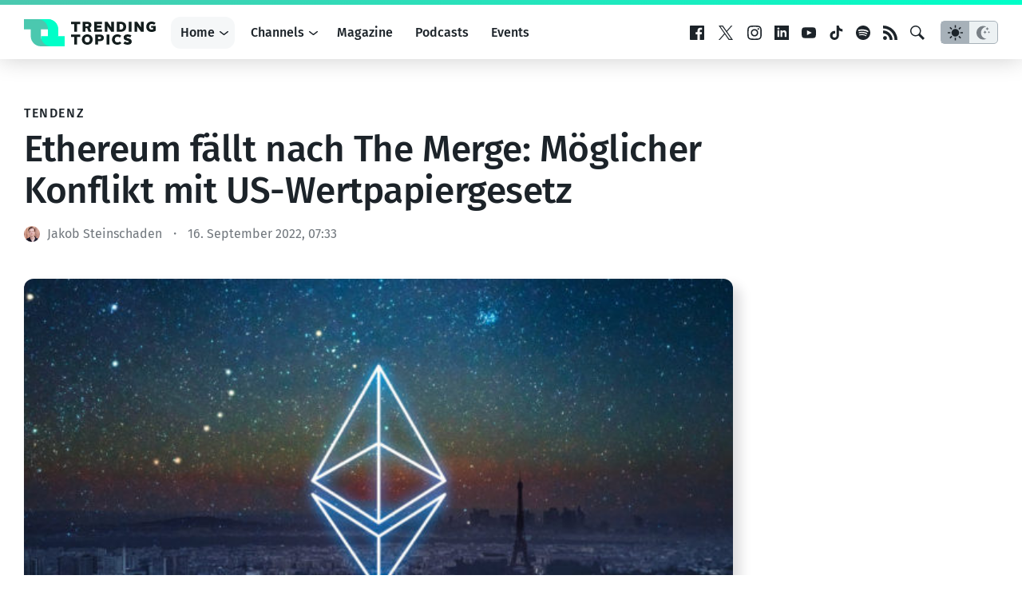

--- FILE ---
content_type: text/html; charset=UTF-8
request_url: https://www.trendingtopics.eu/the-merge-ist-passiert-ethereum-laeuft-nun-auf-proof-of-stake/embed/
body_size: 2021
content:
<!DOCTYPE html>
<html lang="de" class="no-js">
<head>
	<title>#TheMerge von Ethereum: Vitalik Buterin bestätigt Umstieg auf stromsparendes Proof of Stake</title>
	<meta http-equiv="X-UA-Compatible" content="IE=edge">
	<meta name='robots' content='noindex, follow' />
<link rel="canonical" href="https://www.trendingtopics.eu/the-merge-ist-passiert-ethereum-laeuft-nun-auf-proof-of-stake/" />
<link rel='stylesheet'href='https://www.trendingtopics.eu/wp-content/themes/trendingtopics/embed.css?ver=1767342799' type='text/css' media='all' />
</head>
<body class="single">
	<div class="entry wp-embed">
					<div class="entry__image">
				<img width="300" height="169" src="https://www.trendingtopics.eu/wp-content/uploads/2022/09/Trending-Topics-Bilder-11-1-300x169.jpg" class="attachment-medium size-medium wp-post-image" alt="" decoding="async" fetchpriority="high" srcset="https://www.trendingtopics.eu/wp-content/uploads/2022/09/Trending-Topics-Bilder-11-1-300x169.jpg 300w, https://www.trendingtopics.eu/wp-content/uploads/2022/09/Trending-Topics-Bilder-11-1-780x439.jpg 780w, https://www.trendingtopics.eu/wp-content/uploads/2022/09/Trending-Topics-Bilder-11-1-768x432.jpg 768w, https://www.trendingtopics.eu/wp-content/uploads/2022/09/Trending-Topics-Bilder-11-1-1536x864.jpg 1536w, https://www.trendingtopics.eu/wp-content/uploads/2022/09/Trending-Topics-Bilder-11-1.jpg 2000w" sizes="(max-width: 300px) 100vw, 300px" />			</div>
			
		<header class="entry__header">
			<div class="entry__subtitle">Zusammenführung</div>			<h3 class="entry__title"><a href="https://www.trendingtopics.eu/the-merge-ist-passiert-ethereum-laeuft-nun-auf-proof-of-stake/" rel="bookmark" class="entry__link link-all">#TheMerge von Ethereum: Vitalik Buterin bestätigt Umstieg auf stromsparendes Proof of Stake</a></h3>		</header>
	</div>
	
	<script>
		var initTheme = function(){
		
			if(localStorage.getItem("theme")){
				var theme = localStorage.getItem("theme");
					
				if (theme == "dark") {
					document.body.classList.add("theme--dark");	
				}else{
					document.body.classList.add("theme--light");
				}
			} else {
				if (window.matchMedia && window.matchMedia('(prefers-color-scheme: dark)').matches) {
					document.body.classList.add("theme--dark");	
				}else{
					document.body.classList.add("theme--light");
				}		
			}		
			
			window.addEventListener('storage', function(event){
				if(event.key === "theme"){
					document.body.classList.remove("theme--dark", "theme--light");	
					
					if (event.newValue == "dark") {
						document.body.classList.add("theme--dark");	
					}else{
						document.body.classList.add("theme--light");
					}
				}
			});

		};
		
		if ( document.readyState == "complete" || document.readyState == "loaded" || document.readyState == "interactive" ) {
		  initTheme();
		} else {
		  document.addEventListener("DOMContentLoaded", initTheme);
		}		
	</script>
<script type="text/javascript">
/* <![CDATA[ */
/*! This file is auto-generated */
!function(c,u){"use strict";var r,t,e,a=u.querySelector&&c.addEventListener,f=!1;function b(e,t){c.parent.postMessage({message:e,value:t,secret:r},"*")}function m(){b("height",Math.ceil(u.body.getBoundingClientRect().height))}function n(){if(!f){f=!0;var e,r=u.querySelector(".wp-embed-share-dialog"),t=u.querySelector(".wp-embed-share-dialog-open"),a=u.querySelector(".wp-embed-share-dialog-close"),n=u.querySelectorAll(".wp-embed-share-input"),i=u.querySelectorAll(".wp-embed-share-tab-button button"),s=u.querySelector(".wp-embed-featured-image img");if(n)for(e=0;e<n.length;e++)n[e].addEventListener("click",function(e){e.target.select()});if(t&&t.addEventListener("click",function(){r.className=r.className.replace("hidden",""),u.querySelector('.wp-embed-share-tab-button [aria-selected="true"]').focus()}),a&&a.addEventListener("click",function(){o()}),i)for(e=0;e<i.length;e++)i[e].addEventListener("click",d),i[e].addEventListener("keydown",l);u.addEventListener("keydown",function(e){var t;27===e.keyCode&&-1===r.className.indexOf("hidden")?o():9===e.keyCode&&(e=e,t=u.querySelector('.wp-embed-share-tab-button [aria-selected="true"]'),a!==e.target||e.shiftKey?t===e.target&&e.shiftKey&&(a.focus(),e.preventDefault()):(t.focus(),e.preventDefault()))},!1),c.self!==c.top&&(m(),s&&s.addEventListener("load",m),u.addEventListener("click",function(e){var t=((t=e.target).hasAttribute("href")?t:t.parentElement).getAttribute("href");event.altKey||event.ctrlKey||event.metaKey||event.shiftKey||t&&(b("link",t),e.preventDefault())}))}function o(){r.className+=" hidden",u.querySelector(".wp-embed-share-dialog-open").focus()}function d(e){var t=u.querySelector('.wp-embed-share-tab-button [aria-selected="true"]');t.setAttribute("aria-selected","false"),u.querySelector("#"+t.getAttribute("aria-controls")).setAttribute("aria-hidden","true"),e.target.setAttribute("aria-selected","true"),u.querySelector("#"+e.target.getAttribute("aria-controls")).setAttribute("aria-hidden","false")}function l(e){var t,r=e.target,a=r.parentElement.previousElementSibling,n=r.parentElement.nextElementSibling;if(37===e.keyCode)t=a;else{if(39!==e.keyCode)return!1;t=n}(t="rtl"===u.documentElement.getAttribute("dir")?t===a?n:a:t)&&(e=t.firstElementChild,r.setAttribute("tabindex","-1"),r.setAttribute("aria-selected",!1),u.querySelector("#"+r.getAttribute("aria-controls")).setAttribute("aria-hidden","true"),e.setAttribute("tabindex","0"),e.setAttribute("aria-selected","true"),e.focus(),u.querySelector("#"+e.getAttribute("aria-controls")).setAttribute("aria-hidden","false"))}}a&&(!function e(){c.self===c.top||r||(r=c.location.hash.replace(/.*secret=([\d\w]{10}).*/,"$1"),clearTimeout(t),t=setTimeout(function(){e()},100))}(),u.documentElement.className=u.documentElement.className.replace(/\bno-js\b/,"")+" js",u.addEventListener("DOMContentLoaded",n,!1),c.addEventListener("load",n,!1),c.addEventListener("resize",function(){c.self!==c.top&&(clearTimeout(e),e=setTimeout(m,100))},!1),c.addEventListener("message",function(e){var t=e.data;t&&e.source===c.parent&&(t.secret||t.message)&&t.secret===r&&"ready"===t.message&&m()},!1))}(window,document);
//# sourceURL=https://www.trendingtopics.eu/wp-includes/js/wp-embed-template.min.js
/* ]]> */
</script>
</body>
</html>


--- FILE ---
content_type: text/html; charset=utf-8
request_url: https://www.google.com/recaptcha/api2/aframe
body_size: 268
content:
<!DOCTYPE HTML><html><head><meta http-equiv="content-type" content="text/html; charset=UTF-8"></head><body><script nonce="vJKnvD1wxIS3jCIc_rGcQA">/** Anti-fraud and anti-abuse applications only. See google.com/recaptcha */ try{var clients={'sodar':'https://pagead2.googlesyndication.com/pagead/sodar?'};window.addEventListener("message",function(a){try{if(a.source===window.parent){var b=JSON.parse(a.data);var c=clients[b['id']];if(c){var d=document.createElement('img');d.src=c+b['params']+'&rc='+(localStorage.getItem("rc::a")?sessionStorage.getItem("rc::b"):"");window.document.body.appendChild(d);sessionStorage.setItem("rc::e",parseInt(sessionStorage.getItem("rc::e")||0)+1);localStorage.setItem("rc::h",'1769208313691');}}}catch(b){}});window.parent.postMessage("_grecaptcha_ready", "*");}catch(b){}</script></body></html>

--- FILE ---
content_type: application/javascript
request_url: https://www.trendingtopics.eu/wp-content/themes/trendingtopics/js/embed.js?ver%5B0%5D=1767342658
body_size: 516
content:
!function(e,t){"use strict";var r=!1,a=!1;function s(){if(!a){a=!0;var e,r,s,n,o=-1!==navigator.appVersion.indexOf("MSIE 10"),i=!!navigator.userAgent.match(/Trident.*rv:11\./),c=t.querySelectorAll("iframe.wp-embedded-content");for(r=0;r<c.length;r++)(s=c[r]).getAttribute("data-secret")||(n=Math.random().toString(36).substr(2,10),s.src+="#?secret="+n,s.setAttribute("data-secret",n)),(o||i)&&((e=s.cloneNode(!0)).removeAttribute("security"),s.parentNode.replaceChild(e,s))}}t.querySelector&&e.addEventListener&&(r=!0),e.wp=e.wp||{},e.wp.receiveEmbedMessage||(e.wp.receiveEmbedMessage=function(r){var a=r.data;if(a&&(a.secret||a.message||a.value)&&!/[^a-zA-Z0-9]/.test(a.secret)){var s,n,o,i,c,d=t.querySelectorAll('iframe[data-secret="'+a.secret+'"]'),l=t.querySelectorAll('blockquote[data-secret="'+a.secret+'"]');for(s=0;s<l.length;s++)l[s].style.display="none";for(s=0;s<d.length;s++)n=d[s],r.source===n.contentWindow&&(n.removeAttribute("style"),"height"===a.message&&((o=parseInt(a.value,10))>1e3?o=1e3:~~o<100&&(o=100),n.height=o),"link"===a.message&&(i=t.createElement("a"),c=t.createElement("a"),i.href=n.getAttribute("src"),c.href=a.value,c.host===i.host&&t.activeElement===n&&(e.top.location.href=a.value)))}},r&&(e.addEventListener("message",e.wp.receiveEmbedMessage,!1),t.addEventListener("DOMContentLoaded",s,!1),e.addEventListener("load",s,!1)))}(window,document);